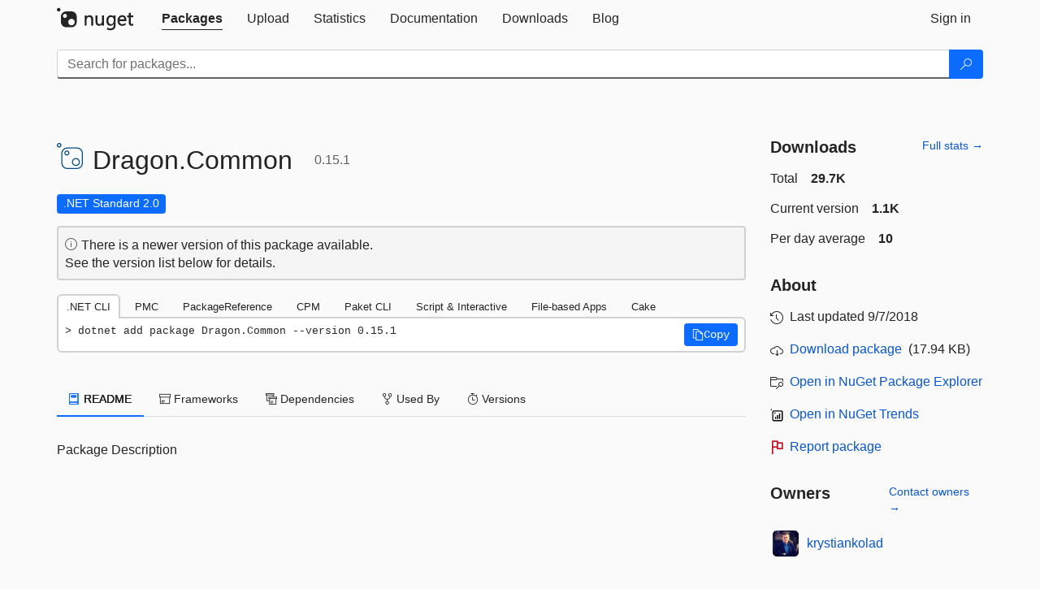

--- FILE ---
content_type: text/html; charset=utf-8
request_url: https://www-0.nuget.org/packages/Dragon.Common/0.15.1
body_size: 10924
content:
<!DOCTYPE html>
<html lang="en">
<head>
    <meta charset="utf-8" />
    <meta http-equiv="X-UA-Compatible" content="IE=edge">
    <meta name="viewport" content="width=device-width, initial-scale=1">

        <link rel="canonical" href="https://www.nuget.org/packages/Dragon.Common/0.15.1">

    
            <meta property="fb:app_id" content="235682883225736" />
        <meta name="twitter:card" content="summary">
        <meta name="twitter:site" content="@nuget">
        <meta property="og:title" content="Dragon.Common 0.15.1" />
        <meta property="og:type" content="nugetgallery:package" />
        <meta property="og:url" content="https://nuget.org/packages/Dragon.Common/" />
        <meta property="og:description" content="Package Description" />
        <meta property="og:determiner" content="a" />
        <meta property="og:image" content="https://nuget.org/Content/gallery/img/default-package-icon-256x256.png" />
            <link rel="alternate" type="application/atom+xml" title="Subscribe to Dragon.Common updates" href="/packages/Dragon.Common/atom.xml" />

    
        <meta name="description" content="Package Description">


    <title>
        NuGet Gallery
        | Dragon.Common 0.15.1
    </title>

    <link href="/favicon.ico" rel="shortcut icon" type="image/x-icon" />
        <link title="NuGet.org" type="application/opensearchdescription+xml" href="/opensearch.xml" rel="search">

    <link href="/Content/gallery/css/site.min.css?v=1na5Q3HPVSkugniYsNxjmE134E1C4dpzFOT5rmDYA-E1" rel="stylesheet"/>

    <link href="/Content/gallery/css/bootstrap.min.css" rel="stylesheet"/>


    <script nonce="CzaqnaN1yi+2/Mpp2sVveJy4jOT42NTdbsNdVT6aH8c=">
        // Check the browser preferred color scheme
        const prefersDarkMode = window.matchMedia("(prefers-color-scheme: dark)").matches;
        const defaultTheme = prefersDarkMode ? "dark" : "light";
        const preferredTheme = localStorage.getItem("theme")

        // Check if the localStorage item is set, if not set it to the system theme
        if (!preferredTheme || !(preferredTheme === "dark" || preferredTheme === "light")) {
            localStorage.setItem("theme", "system");
        }

        if (preferredTheme === "light" || preferredTheme === "dark") {
            document.documentElement.setAttribute('data-theme', preferredTheme);
        }
        else {
            document.documentElement.setAttribute('data-theme', defaultTheme);
        }
    </script>

    <!-- HTML5 shim and Respond.js for IE8 support of HTML5 elements and media queries -->
    <!-- WARNING: Respond.js doesn't work if you view the page via file:// -->
    <!--[if lt IE 9]>
      <script src="https://oss.maxcdn.com/html5shiv/3.7.3/html5shiv.min.js"></script>
      <script src="https://oss.maxcdn.com/respond/1.4.2/respond.min.js"></script>
    <![endif]-->

    
    
    
    
                <script type="text/javascript">
                var appInsights = window.appInsights || function (config) {
                    function s(config) {
                        t[config] = function () {
                            var i = arguments;
                            t.queue.push(function () { t[config].apply(t, i) })
                        }
                    }

                    var t = { config: config }, r = document, f = window, e = "script", o = r.createElement(e), i, u;
                    for (o.src = config.url || "//js.monitor.azure.com/scripts/a/ai.0.js", r.getElementsByTagName(e)[0].parentNode.appendChild(o), t.cookie = r.cookie, t.queue = [], i = ["Event", "Exception", "Metric", "PageView", "Trace"]; i.length;) s("track" + i.pop());
                    return config.disableExceptionTracking || (i = "onerror", s("_" + i), u = f[i], f[i] = function (config, r, f, e, o) {
                        var s = u && u(config, r, f, e, o);
                        return s !== !0 && t["_" + i](config, r, f, e, o), s
                    }), t
                }({
                    instrumentationKey: 'df3a36b9-dfba-401c-82ab-35690083be3e',
                    samplingPercentage: 100
                });

                window.appInsights = appInsights;
                appInsights.trackPageView();
            </script>

</head>
<body >
    

<div id="cookie-banner"></div>




<nav class="navbar navbar-inverse" role="navigation">
    <div class="container">
        <div class="row">
            <div class="col-sm-12 text-center">
                <a href="#" id="skipToContent" class="showOnFocus" title="Skip To Content">Skip To Content</a>
            </div>
        </div>
        <div class="row">
            <div class="col-sm-12">
                <div class="navbar-header">
                    <button type="button" class="navbar-toggle collapsed" data-toggle="collapse" data-target="#navbar" aria-expanded="false" aria-controls="navbar">
                        <span class="sr-only">Toggle navigation</span>
                        <span class="icon-bar"></span>
                        <span class="icon-bar"></span>
                        <span class="icon-bar"></span>
                    </button>
                    <a href="/" class="home-link">
                        <div class="navbar-logo nuget-logo-image" alt="NuGet home" role="img" aria-label="NuGet Home"     onerror="this.src='https://nuget.org/Content/gallery/img/logo-header-94x29.png'; this.onerror = null;"
></div>
                    </a>
                </div>
                <div id="navbar" class="navbar-collapse collapse">
                    <ul class="nav navbar-nav" role="tablist">
                            <li class="active" role="presentation">
        <a role="tab" name="Packages" aria-selected="true" href="/packages" class="link-to-add-local-search-filters">
            <span>Packages</span>
        </a>
    </li>

                            <li class="" role="presentation">
        <a role="tab" name="Upload" aria-selected="false" href="/packages/manage/upload">
            <span>Upload</span>
        </a>
    </li>

    <li class="" role="presentation">
        <a role="tab" name="Statistics" aria-selected="false" href="/stats">
            <span>Statistics</span>
        </a>
    </li>
                                                    <li class="" role="presentation">
        <a role="tab" name="Documentation" aria-selected="false" href="https://docs.microsoft.com/nuget/">
            <span>Documentation</span>
        </a>
    </li>

                            <li class="" role="presentation">
        <a role="tab" name="Downloads" aria-selected="false" href="/downloads">
            <span>Downloads</span>
        </a>
    </li>

                            <li class="" role="presentation">
        <a role="tab" name="Blog" aria-selected="false" href="https://blog.nuget.org/">
            <span>Blog</span>
        </a>
    </li>

                    </ul>
                        <ul class="nav navbar-nav navbar-right" role="tablist">
    <li class="" role="presentation">
        <a role="tab" name="Sign in" aria-selected="false" href="/users/account/LogOn?returnUrl=%2Fpackages%2FDragon.Common%2F0.15.1" title="Sign in to an existing NuGet.org account">
            <span>Sign in</span>
        </a>
    </li>
                        </ul>
                </div>
            </div>
        </div>
    </div>

        <div id="search-bar-header" class="container search-container">
            <div class="row">
                <form aria-label="Package search bar" class="col-sm-12" id="form-to-add-local-search-filters" action="/packages" method="get">
                    <div class="input-group">
    <input name="q" type="text" class="form-control input-brand" id="search" aria-label="Enter packages to search"
           placeholder="Search for packages..." autocomplete="off"
           value=""
            />
    <span class="input-group-btn">
        <button class="btn btn-brand btn-search" type="submit"
                title="Search for packages" aria-label="Search">
            <span class="ms-Icon ms-Icon--Search" aria-hidden="true"></span>
        </button>
    </span>
</div>
                    <div id="autocomplete-results-container" class="text-left" tabindex="0"></div>

<script type="text/html" id="autocomplete-results-row">
    <!-- ko if: $data -->
    <!-- ko if: $data.PackageRegistration -->
    <div class="col-sm-4 autocomplete-row-id autocomplete-row-data">
        <span data-bind="attr: { id: 'autocomplete-result-id-' + $data.PackageRegistration.Id, title: $data.PackageRegistration.Id }, text: $data.PackageRegistration.Id"></span>
    </div>
    <div class="col-sm-4 autocomplete-row-downloadcount text-right autocomplete-row-data">
        <span data-bind="text: $data.DownloadCount + ' downloads'"></span>
    </div>
    <div class="col-sm-4 autocomplete-row-owners text-left autocomplete-row-data">
        <span data-bind="text: $data.OwnersString + ' '"></span>
    </div>
    <!-- /ko -->
    <!-- ko ifnot: $data.PackageRegistration -->
    <div class="col-sm-12 autocomplete-row-id autocomplete-row-data">
        <span data-bind="attr: { id: 'autocomplete-result-id-' + $data, title: $data  }, text: $data"></span>
    </div>
    <!-- /ko -->
    <!-- /ko -->
</script>

<script type="text/html" id="autocomplete-results-template">
    <!-- ko if: $data.data.length > 0 -->
    <div data-bind="foreach: $data.data" id="autocomplete-results-list">
        <a data-bind="attr: { id: 'autocomplete-result-row-' + $data, href: '/packages/' + $data, title: $data }" tabindex="-1">
            <div data-bind="attr:{ id: 'autocomplete-container-' + $data }" class="autocomplete-results-row">
            </div>
        </a>
    </div>
    <!-- /ko -->
</script>

                </form>
            </div>
        </div>
</nav>






    <div id="skippedToContent">
    ﻿










<section role="main" class="container main-container page-package-details">
    <div class="row">
        <div class="col-sm-9 package-details-main">
            <div class="package-header">
                    <div class="package-title">
                        <h1>
                            <span class="pull-left">
                                <img class="package-icon img-responsive package-default-icon" aria-hidden="true" alt=""     onerror="this.src='https://nuget.org/Content/gallery/img/default-package-icon-256x256.png'; this.onerror = null;"
 />
                            </span>
                            <span class="title">
                                Dragon.<wbr>Common
                            </span>
                            <span class="version-title">
                                0.15.1
                            </span>
                        </h1>

                    </div>






<div class="framework framework-badges">
            <a href=/packages/Dragon.Common/0.15.1#supportedframeworks-body-tab
       >
        <span class=framework-badge-asset>
            .NET Standard 2.0
        </span>
        <span class="tooltip-block">
            <span class="tooltip-wrapper popover right" role="tooltip">
                <span class="arrow"></span>
                <span class="popover-content">
                    This package targets .NET Standard 2.0. The package is compatible with this framework or higher.
                </span>
            </span>
        </span>
    </a>
    </div>




    <div class="icon-text alert alert-brand-info" >
        <i class="ms-Icon ms-Icon--Info" aria-hidden="true"></i>
        
                                There is a newer version of this package available.
                                <br /> See the version list below for details.
                            

    </div>





                    <div class="install-tabs">
                        <ul class="nav nav-tabs" role="tablist">

    <li role="presentation" class="active">
        <a href="#dotnet-cli"
           id="dotnet-cli-tab" class="package-manager-tab"
           aria-selected="true" tabindex="0"
           aria-controls="dotnet-cli" role="tab" data-toggle="tab"
           title="Switch to tab panel which contains package installation command for .NET CLI">
            .NET CLI
        </a>
    </li>
    <li role="presentation" class="">
        <a href="#package-manager"
           id="package-manager-tab" class="package-manager-tab"
           aria-selected="false" tabindex="-1"
           aria-controls="package-manager" role="tab" data-toggle="tab"
           title="Switch to tab panel which contains package installation command for Package Manager Console">
            PMC
        </a>
    </li>
    <li role="presentation" class="">
        <a href="#package-reference"
           id="package-reference-tab" class="package-manager-tab"
           aria-selected="false" tabindex="-1"
           aria-controls="package-reference" role="tab" data-toggle="tab"
           title="Switch to tab panel which contains package installation command for PackageReference">
            PackageReference
        </a>
    </li>
    <li role="presentation" class="">
        <a href="#package-version"
           id="package-version-tab" class="package-manager-tab"
           aria-selected="false" tabindex="-1"
           aria-controls="package-version" role="tab" data-toggle="tab"
           title="Switch to tab panel which contains package installation command for Central Package Management">
            CPM
        </a>
    </li>
    <li role="presentation" class="">
        <a href="#paket-cli"
           id="paket-cli-tab" class="package-manager-tab"
           aria-selected="false" tabindex="-1"
           aria-controls="paket-cli" role="tab" data-toggle="tab"
           title="Switch to tab panel which contains package installation command for Paket CLI">
            Paket CLI
        </a>
    </li>
    <li role="presentation" class="">
        <a href="#script-interactive"
           id="script-interactive-tab" class="package-manager-tab"
           aria-selected="false" tabindex="-1"
           aria-controls="script-interactive" role="tab" data-toggle="tab"
           title="Switch to tab panel which contains package installation command for Script &amp; Interactive">
            Script &amp; Interactive
        </a>
    </li>
    <li role="presentation" class="">
        <a href="#dotnet-run-file"
           id="dotnet-run-file-tab" class="package-manager-tab"
           aria-selected="false" tabindex="-1"
           aria-controls="dotnet-run-file" role="tab" data-toggle="tab"
           title="Switch to tab panel which contains package installation command for File-based Apps">
            File-based Apps
        </a>
    </li>
    <li role="presentation" class="">
        <a href="#cake"
           id="cake-tab" class="package-manager-tab"
           aria-selected="false" tabindex="-1"
           aria-controls="cake" role="tab" data-toggle="tab"
           title="Switch to tab panel which contains package installation command for Cake">
            Cake
        </a>
    </li>
                        </ul>
                        <div class="tab-content">

    <div role="tabpanel" class="tab-pane active" id="dotnet-cli">
            <div class="install-script-row">
                
                <pre class="install-script" id="dotnet-cli-0001-text"><span class="install-command-row">dotnet add package Dragon.Common --version 0.15.1</span>
                    <div class="copy-button">
<button id="dotnet-cli-0001-button" class="btn btn-brand-icon" type="button"
                                data-toggle="popover" data-placement="bottom" data-content="Copied."
                                aria-label="Copy the .NET CLI command" role="button">
                            <span class="ms-Icon ms-Icon--Copy" aria-hidden="true"></span>
                            <span>Copy</span>
                        </button>
                    </div>
                </pre>
            </div>
            </div>
    <div role="tabpanel" class="tab-pane " id="package-manager">
            <div class="install-script-row">
                
                <pre class="install-script" id="package-manager-0001-text"><span class="install-command-row">NuGet\Install-Package Dragon.Common -Version 0.15.1</span>
                    <div class="copy-button">
<button id="package-manager-0001-button" class="btn btn-brand-icon" type="button"
                                data-toggle="popover" data-placement="bottom" data-content="Copied."
                                aria-label="Copy the PMC command" role="button">
                            <span class="ms-Icon ms-Icon--Copy" aria-hidden="true"></span>
                            <span>Copy</span>
                        </button>
                    </div>
                </pre>
            </div>
            <div class="icon-text alert alert-brand-info" >
        <i class="ms-Icon ms-Icon--Info" aria-hidden="true"></i>
        
This command is intended to be used within the Package Manager Console in Visual Studio, as it uses the NuGet module's version of <a href='https://docs.microsoft.com/nuget/reference/ps-reference/ps-ref-install-package'>Install-Package</a>.
                    
    </div>
    </div>
    <div role="tabpanel" class="tab-pane " id="package-reference">
            <div class="install-script-row">
                
                <pre class="install-script" id="package-reference-0001-text"><span class="install-command-row">&lt;PackageReference Include=&quot;Dragon.Common&quot; Version=&quot;0.15.1&quot; /&gt;</span>
                    <div class="copy-button">
<button id="package-reference-0001-button" class="btn btn-brand-icon" type="button"
                                data-toggle="popover" data-placement="bottom" data-content="Copied."
                                aria-label="Copy the PackageReference XML node" role="button">
                            <span class="ms-Icon ms-Icon--Copy" aria-hidden="true"></span>
                            <span>Copy</span>
                        </button>
                    </div>
                </pre>
            </div>
            <div class="icon-text alert alert-brand-info" >
        <i class="ms-Icon ms-Icon--Info" aria-hidden="true"></i>
        
For projects that support <a href="https://docs.microsoft.com/nuget/consume-packages/package-references-in-project-files">PackageReference</a>, copy this XML node into the project file to reference the package.
                    
    </div>
    </div>
    <div role="tabpanel" class="tab-pane " id="package-version">
            <div class="install-script-row">
                
                <pre class="install-script" id="package-version-0001-text"><span class="install-command-row">&lt;PackageVersion Include=&quot;Dragon.Common&quot; Version=&quot;0.15.1&quot; /&gt;</span>
                    <div class="copy-button">
<span class="package-manager-command-header">
                            Directory.Packages.props
                        </span>
<button id="package-version-0001-button" class="btn btn-brand-icon" type="button"
                                data-toggle="popover" data-placement="bottom" data-content="Copied."
                                aria-label="Copy the PackageVersion XML node" role="button">
                            <span class="ms-Icon ms-Icon--Copy" aria-hidden="true"></span>
                            <span>Copy</span>
                        </button>
                    </div>
                </pre>
            </div>
            <div class="install-script-row">
                
                <pre class="install-script" id="package-version-0002-text"><span class="install-command-row">&lt;PackageReference Include=&quot;Dragon.Common&quot; /&gt;</span>
                    <div class="copy-button">
<span class="package-manager-command-header">
                            Project file
                        </span>
<button id="package-version-0002-button" class="btn btn-brand-icon" type="button"
                                data-toggle="popover" data-placement="bottom" data-content="Copied."
                                aria-label="Copy the PackageVersion XML node" role="button">
                            <span class="ms-Icon ms-Icon--Copy" aria-hidden="true"></span>
                            <span>Copy</span>
                        </button>
                    </div>
                </pre>
            </div>
            <div class="icon-text alert alert-brand-info" >
        <i class="ms-Icon ms-Icon--Info" aria-hidden="true"></i>
        
For projects that support <a href="https://learn.microsoft.com/en-us/nuget/consume-packages/central-package-management">Central Package Management (CPM)</a>, copy this XML node into the solution Directory.Packages.props file to version the package.
                    
    </div>
    </div>
    <div role="tabpanel" class="tab-pane " id="paket-cli">
            <div class="install-script-row">
                
                <pre class="install-script" id="paket-cli-0001-text"><span class="install-command-row">paket add Dragon.Common --version 0.15.1</span>
                    <div class="copy-button">
<button id="paket-cli-0001-button" class="btn btn-brand-icon" type="button"
                                data-toggle="popover" data-placement="bottom" data-content="Copied."
                                aria-label="Copy the Paket CLI command" role="button">
                            <span class="ms-Icon ms-Icon--Copy" aria-hidden="true"></span>
                            <span>Copy</span>
                        </button>
                    </div>
                </pre>
            </div>
            <div class="icon-text alert alert-brand-warning"   role="alert" aria-live="assertive"  >
        <i class="ms-Icon ms-Icon--Warning" aria-hidden="true"></i>
        
<b display="none" aria-label="warning" role="alert"></b> The NuGet Team does not provide support for this client. Please contact its <a href="https://fsprojects.github.io/Paket/contact.html" aria-label="Contact the maintainers of the Paket CLI client">maintainers</a> for support.
                    
    </div>
    </div>
    <div role="tabpanel" class="tab-pane " id="script-interactive">
            <div class="install-script-row">
                
                <pre class="install-script" id="script-interactive-0001-text"><span class="install-command-row">#r &quot;nuget: Dragon.Common, 0.15.1&quot;</span>
                    <div class="copy-button">
<button id="script-interactive-0001-button" class="btn btn-brand-icon" type="button"
                                data-toggle="popover" data-placement="bottom" data-content="Copied."
                                aria-label="Copy the Script &amp; Interactive command" role="button">
                            <span class="ms-Icon ms-Icon--Copy" aria-hidden="true"></span>
                            <span>Copy</span>
                        </button>
                    </div>
                </pre>
            </div>
            <div class="icon-text alert alert-brand-info" >
        <i class="ms-Icon ms-Icon--Info" aria-hidden="true"></i>
        
#r directive can be used in F# Interactive and Polyglot Notebooks. Copy this into the interactive tool or source code of the script to reference the package.
                    
    </div>
    </div>
    <div role="tabpanel" class="tab-pane " id="dotnet-run-file">
            <div class="install-script-row">
                
                <pre class="install-script" id="dotnet-run-file-0001-text"><span class="install-command-row">#:package Dragon.Common@0.15.1</span>
                    <div class="copy-button">
<button id="dotnet-run-file-0001-button" class="btn btn-brand-icon" type="button"
                                data-toggle="popover" data-placement="bottom" data-content="Copied."
                                aria-label="Copy the File-based Apps command" role="button">
                            <span class="ms-Icon ms-Icon--Copy" aria-hidden="true"></span>
                            <span>Copy</span>
                        </button>
                    </div>
                </pre>
            </div>
            <div class="icon-text alert alert-brand-info" >
        <i class="ms-Icon ms-Icon--Info" aria-hidden="true"></i>
        
#:package directive can be used in C# file-based apps starting in .NET 10 preview 4. Copy this into a .cs file before any lines of code to reference the package.
                    
    </div>
    </div>
    <div role="tabpanel" class="tab-pane " id="cake">
            <div class="install-script-row">
                
                <pre class="install-script" id="cake-0001-text"><span class="install-command-row">#addin nuget:?package=Dragon.Common&amp;version=0.15.1</span>
                    <div class="copy-button">
<span class="package-manager-command-header">
                            Install as a Cake Addin
                        </span>
<button id="cake-0001-button" class="btn btn-brand-icon" type="button"
                                data-toggle="popover" data-placement="bottom" data-content="Copied."
                                aria-label="Copy the Cake command" role="button">
                            <span class="ms-Icon ms-Icon--Copy" aria-hidden="true"></span>
                            <span>Copy</span>
                        </button>
                    </div>
                </pre>
            </div>
            <div class="install-script-row">
                
                <pre class="install-script" id="cake-0002-text"><span class="install-command-row">#tool nuget:?package=Dragon.Common&amp;version=0.15.1</span>
                    <div class="copy-button">
<span class="package-manager-command-header">
                            Install as a Cake Tool
                        </span>
<button id="cake-0002-button" class="btn btn-brand-icon" type="button"
                                data-toggle="popover" data-placement="bottom" data-content="Copied."
                                aria-label="Copy the Cake command" role="button">
                            <span class="ms-Icon ms-Icon--Copy" aria-hidden="true"></span>
                            <span>Copy</span>
                        </button>
                    </div>
                </pre>
            </div>
            <div class="icon-text alert alert-brand-warning"   role="alert" aria-live="assertive"  >
        <i class="ms-Icon ms-Icon--Warning" aria-hidden="true"></i>
        
<b display="none" aria-label="warning" role="alert"></b> The NuGet Team does not provide support for this client. Please contact its <a href="https://cakebuild.net/support/nuget" aria-label="Contact the maintainers of the Cake client">maintainers</a> for support.
                    
    </div>
    </div>
                        </div>
                    </div>
            </div>

            <div class="body-tabs">
                <ul class="nav nav-tabs" role="tablist">

                        <li role="presentation" class="active" id="show-readme-container">
                            <a href="#readme-body-tab"
                               role="tab"
                               data-toggle="tab"
                               data-target="#readme-tab"
                               id="readme-body-tab"
                               class="body-tab"
                               aria-controls="readme-tab"
                               aria-selected="true"
                               tabindex="0">
                                    <i class="ms-Icon ms-Icon--Dictionary" aria-hidden="true"></i>
                                README
                            </a>
                        </li>
                        <li role="presentation" id="show-supportedframeworks-container">
                            <a href="#supportedframeworks-body-tab"
                                role="tab"
                                data-toggle="tab"
                                data-target="#supportedframeworks-tab"
                                id="supportedframeworks-body-tab"
                                class="body-tab"
                                aria-controls="supportedframeworks-tab"
                                aria-selected="false"
                                tabindex="-1">
                                <i class="ms-Icon ms-Icon--Package" aria-hidden="true"></i>
                                Frameworks
                            </a>
                        </li>
                        <li role="presentation">
                            <a href="#dependencies-body-tab"
                               role="tab"
                               data-toggle="tab"
                               data-target="#dependencies-tab"
                               id="dependencies-body-tab"
                               class="body-tab"
                               aria-controls="dependencies-tab"
                               aria-selected="false"
                               tabindex="-1">
                                <i class="ms-Icon ms-Icon--Packages" aria-hidden="true"></i>
                                Dependencies
                            </a>
                        </li>

                        <li role="presentation">
                            <a href="#usedby-body-tab"
                               role="tab"
                               data-toggle="tab"
                               data-target="#usedby-tab"
                               id="usedby-body-tab"
                               class="body-tab"
                               aria-controls="usedby-tab"
                               aria-selected="false"
                               tabindex="-1">
                                <i class="ms-Icon ms-Icon--BranchFork2" aria-hidden="true"></i>
                                Used By
                            </a>
                        </li>


                    <li role="presentation">
                        <a href="#versions-body-tab"
                           role="tab"
                           data-toggle="tab"
                           data-target="#versions-tab"
                           id="versions-body-tab"
                           class="body-tab"
                           aria-controls="versions-tab"
                           aria-selected="false"
                           tabindex="-1">
                            <i class="ms-Icon ms-Icon--Stopwatch" aria-hidden="true"></i>
                            Versions
                        </a>
                    </li>

                </ul>
            </div>

            <div class="tab-content body-tab-content">
                    <div role="tabpanel" class="tab-pane active" id="readme-tab"  aria-label="Readme tab content">
                            <p>Package Description</p>
                    </div>
                    <div role="tabpanel" class="tab-pane " id="supportedframeworks-tab" aria-label="Supported frameworks tab content">
<table class="framework framework-table" aria-label="Supported frameworks">
    <thead>
        <tr>
            <th scope="col" class="framework-table-title"><b>Product</b></th>
            <th scope="col" class="framework-table-title">
                <b aria-hidden="true" >Versions</b>
                <span class="sr-only">Compatible and additional computed target framework versions.</span>
            </th>
        </tr>
    </thead>
    <tbody>
                <tr>
                    <td class="framework-table-product">
                        .NET
                    </td>

                    <td class="framework-table-frameworks">
                                <span aria-hidden="true" class="framework-badge-computed framework-table-margin">net5.0</span>
                                <span class="sr-only">net5.0 was computed.&nbsp;</span>
                                <span aria-hidden="true" class="framework-badge-computed framework-table-margin">net5.0-windows</span>
                                <span class="sr-only">net5.0-windows was computed.&nbsp;</span>
                                <span aria-hidden="true" class="framework-badge-computed framework-table-margin">net6.0</span>
                                <span class="sr-only">net6.0 was computed.&nbsp;</span>
                                <span aria-hidden="true" class="framework-badge-computed framework-table-margin">net6.0-android</span>
                                <span class="sr-only">net6.0-android was computed.&nbsp;</span>
                                <span aria-hidden="true" class="framework-badge-computed framework-table-margin">net6.0-ios</span>
                                <span class="sr-only">net6.0-ios was computed.&nbsp;</span>
                                <span aria-hidden="true" class="framework-badge-computed framework-table-margin">net6.0-maccatalyst</span>
                                <span class="sr-only">net6.0-maccatalyst was computed.&nbsp;</span>
                                <span aria-hidden="true" class="framework-badge-computed framework-table-margin">net6.0-macos</span>
                                <span class="sr-only">net6.0-macos was computed.&nbsp;</span>
                                <span aria-hidden="true" class="framework-badge-computed framework-table-margin">net6.0-tvos</span>
                                <span class="sr-only">net6.0-tvos was computed.&nbsp;</span>
                                <span aria-hidden="true" class="framework-badge-computed framework-table-margin">net6.0-windows</span>
                                <span class="sr-only">net6.0-windows was computed.&nbsp;</span>
                                <span aria-hidden="true" class="framework-badge-computed framework-table-margin">net7.0</span>
                                <span class="sr-only">net7.0 was computed.&nbsp;</span>
                                <span aria-hidden="true" class="framework-badge-computed framework-table-margin">net7.0-android</span>
                                <span class="sr-only">net7.0-android was computed.&nbsp;</span>
                                <span aria-hidden="true" class="framework-badge-computed framework-table-margin">net7.0-ios</span>
                                <span class="sr-only">net7.0-ios was computed.&nbsp;</span>
                                <span aria-hidden="true" class="framework-badge-computed framework-table-margin">net7.0-maccatalyst</span>
                                <span class="sr-only">net7.0-maccatalyst was computed.&nbsp;</span>
                                <span aria-hidden="true" class="framework-badge-computed framework-table-margin">net7.0-macos</span>
                                <span class="sr-only">net7.0-macos was computed.&nbsp;</span>
                                <span aria-hidden="true" class="framework-badge-computed framework-table-margin">net7.0-tvos</span>
                                <span class="sr-only">net7.0-tvos was computed.&nbsp;</span>
                                <span aria-hidden="true" class="framework-badge-computed framework-table-margin">net7.0-windows</span>
                                <span class="sr-only">net7.0-windows was computed.&nbsp;</span>
                                <span aria-hidden="true" class="framework-badge-computed framework-table-margin">net8.0</span>
                                <span class="sr-only">net8.0 was computed.&nbsp;</span>
                                <span aria-hidden="true" class="framework-badge-computed framework-table-margin">net8.0-android</span>
                                <span class="sr-only">net8.0-android was computed.&nbsp;</span>
                                <span aria-hidden="true" class="framework-badge-computed framework-table-margin">net8.0-browser</span>
                                <span class="sr-only">net8.0-browser was computed.&nbsp;</span>
                                <span aria-hidden="true" class="framework-badge-computed framework-table-margin">net8.0-ios</span>
                                <span class="sr-only">net8.0-ios was computed.&nbsp;</span>
                                <span aria-hidden="true" class="framework-badge-computed framework-table-margin">net8.0-maccatalyst</span>
                                <span class="sr-only">net8.0-maccatalyst was computed.&nbsp;</span>
                                <span aria-hidden="true" class="framework-badge-computed framework-table-margin">net8.0-macos</span>
                                <span class="sr-only">net8.0-macos was computed.&nbsp;</span>
                                <span aria-hidden="true" class="framework-badge-computed framework-table-margin">net8.0-tvos</span>
                                <span class="sr-only">net8.0-tvos was computed.&nbsp;</span>
                                <span aria-hidden="true" class="framework-badge-computed framework-table-margin">net8.0-windows</span>
                                <span class="sr-only">net8.0-windows was computed.&nbsp;</span>
                                <span aria-hidden="true" class="framework-badge-computed framework-table-margin">net9.0</span>
                                <span class="sr-only">net9.0 was computed.&nbsp;</span>
                                <span aria-hidden="true" class="framework-badge-computed framework-table-margin">net9.0-android</span>
                                <span class="sr-only">net9.0-android was computed.&nbsp;</span>
                                <span aria-hidden="true" class="framework-badge-computed framework-table-margin">net9.0-browser</span>
                                <span class="sr-only">net9.0-browser was computed.&nbsp;</span>
                                <span aria-hidden="true" class="framework-badge-computed framework-table-margin">net9.0-ios</span>
                                <span class="sr-only">net9.0-ios was computed.&nbsp;</span>
                                <span aria-hidden="true" class="framework-badge-computed framework-table-margin">net9.0-maccatalyst</span>
                                <span class="sr-only">net9.0-maccatalyst was computed.&nbsp;</span>
                                <span aria-hidden="true" class="framework-badge-computed framework-table-margin">net9.0-macos</span>
                                <span class="sr-only">net9.0-macos was computed.&nbsp;</span>
                                <span aria-hidden="true" class="framework-badge-computed framework-table-margin">net9.0-tvos</span>
                                <span class="sr-only">net9.0-tvos was computed.&nbsp;</span>
                                <span aria-hidden="true" class="framework-badge-computed framework-table-margin">net9.0-windows</span>
                                <span class="sr-only">net9.0-windows was computed.&nbsp;</span>
                                <span aria-hidden="true" class="framework-badge-computed framework-table-margin">net10.0</span>
                                <span class="sr-only">net10.0 was computed.&nbsp;</span>
                                <span aria-hidden="true" class="framework-badge-computed framework-table-margin">net10.0-android</span>
                                <span class="sr-only">net10.0-android was computed.&nbsp;</span>
                                <span aria-hidden="true" class="framework-badge-computed framework-table-margin">net10.0-browser</span>
                                <span class="sr-only">net10.0-browser was computed.&nbsp;</span>
                                <span aria-hidden="true" class="framework-badge-computed framework-table-margin">net10.0-ios</span>
                                <span class="sr-only">net10.0-ios was computed.&nbsp;</span>
                                <span aria-hidden="true" class="framework-badge-computed framework-table-margin">net10.0-maccatalyst</span>
                                <span class="sr-only">net10.0-maccatalyst was computed.&nbsp;</span>
                                <span aria-hidden="true" class="framework-badge-computed framework-table-margin">net10.0-macos</span>
                                <span class="sr-only">net10.0-macos was computed.&nbsp;</span>
                                <span aria-hidden="true" class="framework-badge-computed framework-table-margin">net10.0-tvos</span>
                                <span class="sr-only">net10.0-tvos was computed.&nbsp;</span>
                                <span aria-hidden="true" class="framework-badge-computed framework-table-margin">net10.0-windows</span>
                                <span class="sr-only">net10.0-windows was computed.&nbsp;</span>
                    </td>
                </tr>
                <tr>
                    <td class="framework-table-product">
                        .NET Core
                    </td>

                    <td class="framework-table-frameworks">
                                <span aria-hidden="true" class="framework-badge-computed framework-table-margin">netcoreapp2.0</span>
                                <span class="sr-only">netcoreapp2.0 was computed.&nbsp;</span>
                                <span aria-hidden="true" class="framework-badge-computed framework-table-margin">netcoreapp2.1</span>
                                <span class="sr-only">netcoreapp2.1 was computed.&nbsp;</span>
                                <span aria-hidden="true" class="framework-badge-computed framework-table-margin">netcoreapp2.2</span>
                                <span class="sr-only">netcoreapp2.2 was computed.&nbsp;</span>
                                <span aria-hidden="true" class="framework-badge-computed framework-table-margin">netcoreapp3.0</span>
                                <span class="sr-only">netcoreapp3.0 was computed.&nbsp;</span>
                                <span aria-hidden="true" class="framework-badge-computed framework-table-margin">netcoreapp3.1</span>
                                <span class="sr-only">netcoreapp3.1 was computed.&nbsp;</span>
                    </td>
                </tr>
                <tr>
                    <td class="framework-table-product">
                        .NET Standard
                    </td>

                    <td class="framework-table-frameworks">
                                <span aria-hidden="true" class="framework-badge-asset framework-table-margin">netstandard2.0</span>
                                <span class="sr-only">netstandard2.0 is compatible.&nbsp;</span>
                                <span aria-hidden="true" class="framework-badge-computed framework-table-margin">netstandard2.1</span>
                                <span class="sr-only">netstandard2.1 was computed.&nbsp;</span>
                    </td>
                </tr>
                <tr>
                    <td class="framework-table-product">
                        .NET Framework
                    </td>

                    <td class="framework-table-frameworks">
                                <span aria-hidden="true" class="framework-badge-computed framework-table-margin">net461</span>
                                <span class="sr-only">net461 was computed.&nbsp;</span>
                                <span aria-hidden="true" class="framework-badge-computed framework-table-margin">net462</span>
                                <span class="sr-only">net462 was computed.&nbsp;</span>
                                <span aria-hidden="true" class="framework-badge-computed framework-table-margin">net463</span>
                                <span class="sr-only">net463 was computed.&nbsp;</span>
                                <span aria-hidden="true" class="framework-badge-computed framework-table-margin">net47</span>
                                <span class="sr-only">net47 was computed.&nbsp;</span>
                                <span aria-hidden="true" class="framework-badge-computed framework-table-margin">net471</span>
                                <span class="sr-only">net471 was computed.&nbsp;</span>
                                <span aria-hidden="true" class="framework-badge-computed framework-table-margin">net472</span>
                                <span class="sr-only">net472 was computed.&nbsp;</span>
                                <span aria-hidden="true" class="framework-badge-computed framework-table-margin">net48</span>
                                <span class="sr-only">net48 was computed.&nbsp;</span>
                                <span aria-hidden="true" class="framework-badge-computed framework-table-margin">net481</span>
                                <span class="sr-only">net481 was computed.&nbsp;</span>
                    </td>
                </tr>
                <tr>
                    <td class="framework-table-product">
                        MonoAndroid
                    </td>

                    <td class="framework-table-frameworks">
                                <span aria-hidden="true" class="framework-badge-computed framework-table-margin">monoandroid</span>
                                <span class="sr-only">monoandroid was computed.&nbsp;</span>
                    </td>
                </tr>
                <tr>
                    <td class="framework-table-product">
                        MonoMac
                    </td>

                    <td class="framework-table-frameworks">
                                <span aria-hidden="true" class="framework-badge-computed framework-table-margin">monomac</span>
                                <span class="sr-only">monomac was computed.&nbsp;</span>
                    </td>
                </tr>
                <tr>
                    <td class="framework-table-product">
                        MonoTouch
                    </td>

                    <td class="framework-table-frameworks">
                                <span aria-hidden="true" class="framework-badge-computed framework-table-margin">monotouch</span>
                                <span class="sr-only">monotouch was computed.&nbsp;</span>
                    </td>
                </tr>
                <tr>
                    <td class="framework-table-product">
                        Tizen
                    </td>

                    <td class="framework-table-frameworks">
                                <span aria-hidden="true" class="framework-badge-computed framework-table-margin">tizen40</span>
                                <span class="sr-only">tizen40 was computed.&nbsp;</span>
                                <span aria-hidden="true" class="framework-badge-computed framework-table-margin">tizen60</span>
                                <span class="sr-only">tizen60 was computed.&nbsp;</span>
                    </td>
                </tr>
                <tr>
                    <td class="framework-table-product">
                        Xamarin.iOS
                    </td>

                    <td class="framework-table-frameworks">
                                <span aria-hidden="true" class="framework-badge-computed framework-table-margin">xamarinios</span>
                                <span class="sr-only">xamarinios was computed.&nbsp;</span>
                    </td>
                </tr>
                <tr>
                    <td class="framework-table-product">
                        Xamarin.Mac
                    </td>

                    <td class="framework-table-frameworks">
                                <span aria-hidden="true" class="framework-badge-computed framework-table-margin">xamarinmac</span>
                                <span class="sr-only">xamarinmac was computed.&nbsp;</span>
                    </td>
                </tr>
                <tr>
                    <td class="framework-table-product">
                        Xamarin.TVOS
                    </td>

                    <td class="framework-table-frameworks">
                                <span aria-hidden="true" class="framework-badge-computed framework-table-margin">xamarintvos</span>
                                <span class="sr-only">xamarintvos was computed.&nbsp;</span>
                    </td>
                </tr>
                <tr>
                    <td class="framework-table-product">
                        Xamarin.WatchOS
                    </td>

                    <td class="framework-table-frameworks">
                                <span aria-hidden="true" class="framework-badge-computed framework-table-margin">xamarinwatchos</span>
                                <span class="sr-only">xamarinwatchos was computed.&nbsp;</span>
                    </td>
                </tr>
    </tbody>
</table>
<div>
    <div>
        <i class="frameworktableinfo-computed-icon framework-badge-computed"></i>
        <span class="frameworktableinfo-text">Compatible target framework(s)</span>
    </div>
    <div>
        <i class="frameworktableinfo-asset-icon"></i>
        <span class="frameworktableinfo-text">Included target framework(s) (in package)</span>
    </div>
    <span class="frameworktableinfo-text"><i>Learn more about <a href='https://docs.microsoft.com/dotnet/standard/frameworks' aria-label="Learn more about Target Frameworks">Target Frameworks</a> and <a href='https://docs.microsoft.com/dotnet/standard/net-standard' aria-label="Learn more about .NET Standard">.NET Standard</a>.</i></span>
</div>
                    </div>
                    <div role="tabpanel" class="tab-pane " id="dependencies-tab" aria-label="Dependencies tab content">
                                    <ul class="list-unstyled dependency-groups" id="dependency-groups">
                                            <li>
                                                    <h4><span>.NETStandard 2.0</span></h4>
                                                <ul class="list-unstyled dependency-group">
                                                        <li>
                                                                <a href="/packages/RawRabbit/">RawRabbit</a>
                                                                <span>(&gt;= 2.0.0-rc5)</span>
                                                        </li>
                                                        <li>
                                                                <a href="/packages/RawRabbit.Operations.Publish/">RawRabbit.Operations.Publish</a>
                                                                <span>(&gt;= 2.0.0-rc5)</span>
                                                        </li>
                                                        <li>
                                                                <a href="/packages/RawRabbit.vNext/">RawRabbit.vNext</a>
                                                                <span>(&gt;= 2.0.0-beta8)</span>
                                                        </li>
                                                </ul>
                                            </li>
                                    </ul>
                    </div>
                <div role="tabpanel" class="tab-pane " id="usedby-tab" aria-label="Used by tab content">
                        <div class="used-by" id="used-by">
                                    <h3>
                                        <strong>NuGet packages</strong>
                                    </h3>
                                    <p>
                                        This package is not used by any NuGet packages.
                                    </p>

                                    <h3>
                                        <strong>GitHub repositories</strong>
                                    </h3>
                                    <p>
                                        This package is not used by any popular GitHub repositories.
                                    </p>
                        </div>
                </div>
                <div role="tabpanel" class="tab-pane " id="versions-tab" aria-label="Versions tab content">
                    <div class="version-history" id="version-history">
                        <table aria-label="Version History of Dragon.Common" class="table borderless">
                            <thead>
                                <tr>
                                    <th scope="col" role="columnheader">Version</th>
                                    <th scope="col" role="columnheader">Downloads</th>
                                    <th scope="col" role="columnheader">
                                        Last Updated
                                    </th>

                                                                                                                <th scope="col" role="columnheader" aria-hidden="true" abbr="Package Warnings"></th>
                                </tr>
                            </thead>
                            <tbody class="no-border">
                                        <tr>
                                            <td>
                                                <a href="/packages/Dragon.Common/0.18.0" title="0.18.0">
                                                    0.18.0
                                                </a>
                                            </td>
                                            <td>
                                                1,200
                                            </td>
                                            <td>
                                                <span data-datetime="2018-10-29T18:19:49.8400000">10/29/2018</span>
                                            </td>


                                                <td class="package-icon-cell" aria-hidden="true"></td>
                                        </tr>
                                        <tr>
                                            <td>
                                                <a href="/packages/Dragon.Common/0.17.1" title="0.17.1">
                                                    0.17.1
                                                </a>
                                            </td>
                                            <td>
                                                1,049
                                            </td>
                                            <td>
                                                <span data-datetime="2018-10-29T18:16:04.0100000">10/29/2018</span>
                                            </td>


                                                <td class="package-icon-cell" aria-hidden="true"></td>
                                        </tr>
                                        <tr>
                                            <td>
                                                <a href="/packages/Dragon.Common/0.17.0" title="0.17.0">
                                                    0.17.0
                                                </a>
                                            </td>
                                            <td>
                                                962
                                            </td>
                                            <td>
                                                <span data-datetime="2018-10-29T18:06:10.1030000">10/29/2018</span>
                                            </td>


                                                <td class="package-icon-cell" aria-hidden="true"></td>
                                        </tr>
                                        <tr>
                                            <td>
                                                <a href="/packages/Dragon.Common/0.16.1" title="0.16.1">
                                                    0.16.1
                                                </a>
                                            </td>
                                            <td>
                                                1,054
                                            </td>
                                            <td>
                                                <span data-datetime="2018-09-24T16:40:32.5400000">9/24/2018</span>
                                            </td>


                                                <td class="package-icon-cell" aria-hidden="true"></td>
                                        </tr>
                                        <tr>
                                            <td>
                                                <a href="/packages/Dragon.Common/0.16.0" title="0.16.0">
                                                    0.16.0
                                                </a>
                                            </td>
                                            <td>
                                                1,026
                                            </td>
                                            <td>
                                                <span data-datetime="2018-09-24T16:12:22.6970000">9/24/2018</span>
                                            </td>


                                                <td class="package-icon-cell" aria-hidden="true"></td>
                                        </tr>
                                        <tr class="bg-brand-info">
                                            <td>
                                                <a href="/packages/Dragon.Common/0.15.1" title="0.15.1">
                                                    0.15.1
                                                </a>
                                            </td>
                                            <td>
                                                1,108
                                            </td>
                                            <td>
                                                <span data-datetime="2018-09-07T19:37:28.4330000">9/7/2018</span>
                                            </td>


                                                <td class="package-icon-cell" aria-hidden="true"></td>
                                        </tr>
                                        <tr>
                                            <td>
                                                <a href="/packages/Dragon.Common/0.15.0" title="0.15.0">
                                                    0.15.0
                                                </a>
                                            </td>
                                            <td>
                                                1,080
                                            </td>
                                            <td>
                                                <span data-datetime="2018-08-31T20:08:58.5070000">8/31/2018</span>
                                            </td>


                                                <td class="package-icon-cell" aria-hidden="true"></td>
                                        </tr>
                                        <tr>
                                            <td>
                                                <a href="/packages/Dragon.Common/0.14.0" title="0.14.0">
                                                    0.14.0
                                                </a>
                                            </td>
                                            <td>
                                                1,313
                                            </td>
                                            <td>
                                                <span data-datetime="2018-08-15T11:47:12.2170000">8/15/2018</span>
                                            </td>


                                                <td class="package-icon-cell" aria-hidden="true"></td>
                                        </tr>
                                        <tr>
                                            <td>
                                                <a href="/packages/Dragon.Common/0.13.0" title="0.13.0">
                                                    0.13.0
                                                </a>
                                            </td>
                                            <td>
                                                1,115
                                            </td>
                                            <td>
                                                <span data-datetime="2018-08-12T19:51:01.4930000">8/12/2018</span>
                                            </td>


                                                <td class="package-icon-cell" aria-hidden="true"></td>
                                        </tr>
                                        <tr>
                                            <td>
                                                <a href="/packages/Dragon.Common/0.12.0" title="0.12.0">
                                                    0.12.0
                                                </a>
                                            </td>
                                            <td>
                                                1,182
                                            </td>
                                            <td>
                                                <span data-datetime="2018-08-09T15:14:37.1930000">8/9/2018</span>
                                            </td>


                                                <td class="package-icon-cell" aria-hidden="true"></td>
                                        </tr>
                                        <tr>
                                            <td>
                                                <a href="/packages/Dragon.Common/0.11.0" title="0.11.0">
                                                    0.11.0
                                                </a>
                                            </td>
                                            <td>
                                                1,185
                                            </td>
                                            <td>
                                                <span data-datetime="2018-08-09T14:45:33.4200000">8/9/2018</span>
                                            </td>


                                                <td class="package-icon-cell" aria-hidden="true"></td>
                                        </tr>
                                        <tr>
                                            <td>
                                                <a href="/packages/Dragon.Common/0.10.0" title="0.10.0">
                                                    0.10.0
                                                </a>
                                            </td>
                                            <td>
                                                1,201
                                            </td>
                                            <td>
                                                <span data-datetime="2018-08-08T22:02:28.3700000">8/8/2018</span>
                                            </td>


                                                <td class="package-icon-cell" aria-hidden="true"></td>
                                        </tr>
                                        <tr>
                                            <td>
                                                <a href="/packages/Dragon.Common/0.9.2" title="0.9.2">
                                                    0.9.2
                                                </a>
                                            </td>
                                            <td>
                                                1,189
                                            </td>
                                            <td>
                                                <span data-datetime="2018-08-08T21:19:40.1370000">8/8/2018</span>
                                            </td>


                                                <td class="package-icon-cell" aria-hidden="true"></td>
                                        </tr>
                                        <tr>
                                            <td>
                                                <a href="/packages/Dragon.Common/0.9.1" title="0.9.1">
                                                    0.9.1
                                                </a>
                                            </td>
                                            <td>
                                                1,197
                                            </td>
                                            <td>
                                                <span data-datetime="2018-08-08T19:16:40.3970000">8/8/2018</span>
                                            </td>


                                                <td class="package-icon-cell" aria-hidden="true"></td>
                                        </tr>
                                        <tr>
                                            <td>
                                                <a href="/packages/Dragon.Common/0.9.0" title="0.9.0">
                                                    0.9.0
                                                </a>
                                            </td>
                                            <td>
                                                1,193
                                            </td>
                                            <td>
                                                <span data-datetime="2018-08-08T18:27:37.8930000">8/8/2018</span>
                                            </td>


                                                <td class="package-icon-cell" aria-hidden="true"></td>
                                        </tr>
                                        <tr>
                                            <td>
                                                <a href="/packages/Dragon.Common/0.8.1" title="0.8.1">
                                                    0.8.1
                                                </a>
                                            </td>
                                            <td>
                                                1,232
                                            </td>
                                            <td>
                                                <span data-datetime="2018-08-07T23:01:02.2000000">8/7/2018</span>
                                            </td>


                                                <td class="package-icon-cell" aria-hidden="true"></td>
                                        </tr>
                                        <tr>
                                            <td>
                                                <a href="/packages/Dragon.Common/0.8.0" title="0.8.0">
                                                    0.8.0
                                                </a>
                                            </td>
                                            <td>
                                                1,265
                                            </td>
                                            <td>
                                                <span data-datetime="2018-08-07T21:10:40.4800000">8/7/2018</span>
                                            </td>


                                                <td class="package-icon-cell" aria-hidden="true"></td>
                                        </tr>
                                        <tr>
                                            <td>
                                                <a href="/packages/Dragon.Common/0.7.0" title="0.7.0">
                                                    0.7.0
                                                </a>
                                            </td>
                                            <td>
                                                1,343
                                            </td>
                                            <td>
                                                <span data-datetime="2018-08-05T16:18:15.0770000">8/5/2018</span>
                                            </td>


                                                <td class="package-icon-cell" aria-hidden="true"></td>
                                        </tr>
                                        <tr>
                                            <td>
                                                <a href="/packages/Dragon.Common/0.6.0" title="0.6.0">
                                                    0.6.0
                                                </a>
                                            </td>
                                            <td>
                                                1,515
                                            </td>
                                            <td>
                                                <span data-datetime="2018-07-08T15:28:21.0500000">7/8/2018</span>
                                            </td>


                                                <td class="package-icon-cell" aria-hidden="true"></td>
                                        </tr>
                                        <tr>
                                            <td>
                                                <a href="/packages/Dragon.Common/0.5.0" title="0.5.0">
                                                    0.5.0
                                                </a>
                                            </td>
                                            <td>
                                                1,466
                                            </td>
                                            <td>
                                                <span data-datetime="2018-07-07T19:24:08.7130000">7/7/2018</span>
                                            </td>


                                                <td class="package-icon-cell" aria-hidden="true"></td>
                                        </tr>
                                        <tr>
                                            <td>
                                                <a href="/packages/Dragon.Common/0.4.0" title="0.4.0">
                                                    0.4.0
                                                </a>
                                            </td>
                                            <td>
                                                1,209
                                            </td>
                                            <td>
                                                <span data-datetime="2018-06-15T16:04:49.8270000">6/15/2018</span>
                                            </td>


                                                <td class="package-icon-cell" aria-hidden="true"></td>
                                        </tr>
                                        <tr>
                                            <td>
                                                <a href="/packages/Dragon.Common/0.3.0" title="0.3.0">
                                                    0.3.0
                                                </a>
                                            </td>
                                            <td>
                                                1,568
                                            </td>
                                            <td>
                                                <span data-datetime="2018-05-15T16:09:32.9000000">5/15/2018</span>
                                            </td>


                                                <td class="package-icon-cell" aria-hidden="true"></td>
                                        </tr>
                                        <tr>
                                            <td>
                                                <a href="/packages/Dragon.Common/0.2.0" title="0.2.0">
                                                    0.2.0
                                                </a>
                                            </td>
                                            <td>
                                                1,554
                                            </td>
                                            <td>
                                                <span data-datetime="2018-05-14T22:59:39.2330000">5/14/2018</span>
                                            </td>


                                                <td class="package-icon-cell" aria-hidden="true"></td>
                                        </tr>
                                        <tr>
                                            <td>
                                                <a href="/packages/Dragon.Common/0.1.0" title="0.1.0">
                                                    0.1.0
                                                </a>
                                            </td>
                                            <td>
                                                1,516
                                            </td>
                                            <td>
                                                <span data-datetime="2018-05-14T16:01:14.3700000">5/14/2018</span>
                                            </td>


                                                <td class="package-icon-cell" aria-hidden="true"></td>
                                        </tr>
                            </tbody>
                        </table>
                    </div>
                </div>
            </div>
        </div>

        <aside aria-label="Package details info" class="col-sm-3 package-details-info">
                <div class="sidebar-section">
                    <div class="row sidebar-headers">
                        <div class="col-md-6">
                            Downloads
                        </div>
                        <div class="col-md-6 title-links">
                                <a href="/stats/packages/Dragon.Common?groupby=Version" title="Package Statistics">Full stats →</a>
                        </div>
                    </div>
                    <div class="download-info">
                        <div class="download-info-row">
                            <span class="download-info-header">Total</span>
                            <span class="download-info-content">29.7K</span>
                        </div>
                        <div class="download-info-row">
                            <span class="download-info-header">Current version</span>
                            <span class="download-info-content">1.1K</span>
                        </div>
                        <div class="download-info-row">
                            <span class="download-info-header">Per day average</span>
                            <span class="download-info-content">10</span>
                        </div>
                    </div>
                </div>

            <div class="sidebar-section">
                <div class="sidebar-headers">About</div>
                <ul class="list-unstyled ms-Icon-ul sidebar-links">
                    <li>
                        <i class="ms-Icon ms-Icon--History" aria-hidden="true"></i>
                        Last updated <span data-datetime="2018-09-07T19:37:28.4330000">9/7/2018</span>
                    </li>



                        <li>
                            <i class="ms-Icon ms-Icon--CloudDownload" aria-hidden="true"></i>
                            <a href="https://www.nuget.org/api/v2/package/Dragon.Common/0.15.1" data-track="outbound-manual-download" title="Download the raw nupkg file." rel="nofollow">Download package</a>
                            &nbsp;(17.94 KB)
                        </li>

                        <li>
                            <i class="ms-Icon ms-Icon--FabricFolderSearch" aria-hidden="true" aria-label="nuget.info is a 3rd party website, not controlled by Microsoft. This link is made available to you per the NuGet Terms of Use." title="nuget.info is a 3rd party website, not controlled by Microsoft. This link is made available to you per the NuGet Terms of Use."></i>
                            <a href="https://nuget.info/packages/Dragon.Common/0.15.1" data-track="outbound-nugetpackageexplorer-url"
                                aria-label="open in NuGet Package Explorer"
                                title="Explore additional package info on NuGet Package Explorer" target="_blank" rel="nofollow noreferrer">
                                Open in NuGet Package Explorer
                            </a>
                        </li>


                        <li>
                            <img class="icon nuget-trends-icon"
                                 aria-label="nugettrends.com is a 3rd party website, not controlled by Microsoft. This link is made available to you per the NuGet Terms of Use." title="nugettrends.com is a 3rd party website, not controlled by Microsoft. This link is made available to you per the NuGet Terms of Use."
                                 src="https://nuget.org/Content/gallery/img/nuget-trends.svg"
                                     onerror="this.src='https://nuget.org/Content/gallery/img/nuget-trends-32x32.png'; this.onerror = null;"
 />
                            <a href="https://nugettrends.com/packages?ids=Dragon.Common" data-track="outbound-nuget-trends-url"
                               aria-label="open in nugetrends.com"
                               title="Explore download trends on nugettrends.com" target="_blank" rel="nofollow noreferrer">
                                Open in NuGet Trends
                            </a>
                        </li>


                        <li class="report-link">
                            <i class="ms-Icon ms-Icon--Flag" aria-hidden="true"></i>
                            <a href="/packages/Dragon.Common/0.15.1/ReportAbuse" title="Report the package as abusive">
                                Report package
                            </a>
                        </li>
                </ul>
            </div>



            <div class="sidebar-section">
                <div class="row sidebar-headers">
                    <div class="col-md-6">
                        Owners
                    </div>
                    <div class="col-md-6 title-links">
                        <a href="/packages/Dragon.Common/0.15.1/ContactOwners" title="Ask the package owners a question">Contact owners →</a>
                    </div>
                </div>

                    <ul class="list-unstyled owner-list">
                            <li>
                                    <a class="profile-icon" href="/profiles/krystiankolad" title="krystiankolad">
                                        <img src="/profiles/krystiankolad/avatar?imageSize=64"
                                class="owner-image"
                                height="32"
                                width="32"
                                title="krystiankolad"
                                alt="krystiankolad gravatar" />
                                    </a>
                                <a class="username" href="/profiles/krystiankolad" title="krystiankolad">
                                    krystiankolad
                                </a>
                            </li>
                    </ul>


            </div>
                

                <p class="share-buttons">
                    <a href="https://www.facebook.com/sharer/sharer.php?u=https://nuget.org/packages/Dragon.Common/&t=Check+out+Dragon.Common+on+%23NuGet." target="_blank" rel="nofollow noreferrer">
                        <img width="24" height="24" alt="Share this package on Facebook"
                                src="https://nuget.org/Content/gallery/img/facebook.svg"
                                    onerror="this.src='https://nuget.org/Content/gallery/img/facebook-24x24.png'; this.onerror = null;"
 />
                    </a>
                    <a href="https://x.com/intent/post?url=https://nuget.org/packages/Dragon.Common/&text=Check+out+Dragon.Common+on+%23NuGet." target="_blank" rel="nofollow noreferrer">
                        <img width="24" height="24" alt="Share this package on X"
                                src="https://nuget.org/Content/gallery/img/x.svg"
                                    onerror="this.src='https://nuget.org/Content/gallery/img/x-24x24.png'; this.onerror = null;"
 />
                    </a>
                        <a href="/packages/Dragon.Common/atom.xml" data-track="atom-feed">
                            <img width="24" height="24" alt="Use the Atom feed to subscribe to new versions of Dragon.Common"
                                    src="https://nuget.org/Content/gallery/img/rss.svg"
                                        onerror="this.src='https://nuget.org/Content/gallery/img/rss-24x24.png'; this.onerror = null;"
 />
                        </a>
                </p>
        </aside>
    </div>
</section>


    </div>
    <footer class="footer">
    <div class="container">
        <div class="row">
            <div class="col-sm-4">
                <span class="footer-heading"><a href="/policies/Contact">Contact</a></span>
                <p>
                    Got questions about NuGet or the NuGet Gallery?
                </p>
            </div>
            <div class="col-sm-4">
                <span class="footer-heading"><a href="https://status.nuget.org/">Status</a></span>
                <p>
                    Find out the service status of NuGet.org and its related services.
                </p>
            </div>
            <div class="col-sm-4">
                <span class="footer-heading">
                    <a aria-label="Frequently Asked Questions" href="https://aka.ms/nuget-faq">
                        <abbr title="Frequently Asked Questions">FAQ</abbr>
                    </a>
                </span>
                <p>
                    Read the Frequently Asked Questions about NuGet and see if your question made the list.
                </p>
            </div>
        </div>
        <div class="row">
            <div class="col-md-3 row-gap">
                <div class="nuget-logo-footer" alt="NuGet home" role="img" aria-label="NuGet Home"     onerror="this.src='https://nuget.org/Content/gallery/img/logo-footer-184x57.png'; this.onerror = null;"
></div>
            </div>
            <div class="col-md-9 row-gap">
                <div class="row">
                        <div class="col-md-12 footer-release-info">
                            <p>
                                        &#169; Microsoft 2026 -

                                <a href="/policies/About">About</a> -
                                <a href="/policies/Terms">Terms of Use</a> -
                                <a href="https://go.microsoft.com/fwlink/?LinkId=521839" id="footer-privacy-policy-link">Privacy Statement</a>
                                    - <a href="https://www.microsoft.com/trademarks">Trademarks</a>
                                <br />
                            </p>
                        </div>
                </div>
            </div>
        </div>
    </div>
<!--
    This is the NuGet Gallery version 5.0.0-main-12912676.
        Deployed from 0d090ffb4f Link: https://www.github.com/NuGet/NuGetGallery/commit/0d090ffb4f
        Built on HEAD Link: https://www.github.com/NuGet/NuGetGallery/tree/HEAD
        Built on 2025-12-08T05:25:51.4871452+00:00
    Deployment label: PROD-USNC.ASE-5.0.0-main-12912676
    You are on d16dv4000002.
-->

</footer>

        <script src="https://wcpstatic.microsoft.com/mscc/lib/v2/wcp-consent.js" nonce="CzaqnaN1yi+2/Mpp2sVveJy4jOT42NTdbsNdVT6aH8c="></script>

    <script src="/Scripts/gallery/site.min.js?v=9352ShibzZ-oY8G2paDIJFoRoTrWghNF7YlXi2tc4d01" nonce='CzaqnaN1yi+2/Mpp2sVveJy4jOT42NTdbsNdVT6aH8c='></script>

    


    <style type="text/css" nonce="CzaqnaN1yi+2/Mpp2sVveJy4jOT42NTdbsNdVT6aH8c=">
        #dotnet-cli .install-command-row::before {    content: "> "}#package-manager .install-command-row::before {    content: "PM> "}#script-interactive .install-command-row::before {    content: "> "}
    </style>

    <script type="text/javascript" nonce="CzaqnaN1yi+2/Mpp2sVveJy4jOT42NTdbsNdVT6aH8c=">
        window.nuget = window.nuget || {};
        window.nuget.packageId = "Dragon.Common";
        window.nuget.packageVersion = "0.15.1";
        window.nuget.packageManagers = ["dotnet-cli-0001","package-manager-0001","package-reference-0001","package-version-0001","package-version-0002","paket-cli-0001","script-interactive-0001","dotnet-run-file-0001","cake-0001","cake-0002"];
        window.nuget.sponsorshipUrlCount = 0;
    </script>

    <script src="https://cdnjs.cloudflare.com/ajax/libs/highlight.js/11.6.0/highlight.min.js" integrity="sha512-gU7kztaQEl7SHJyraPfZLQCNnrKdaQi5ndOyt4L4UPL/FHDd/uB9Je6KDARIqwnNNE27hnqoWLBq+Kpe4iHfeQ==" crossorigin="anonymous" referrerpolicy="no-referrer"></script>
    <script src="https://cdnjs.cloudflare.com/ajax/libs/highlight.js/11.6.0/languages/fsharp.min.js" integrity="sha512-DXYctkkhmMYJ4vYp4Dm6jprD4ZareZ7ud/d9mGCKif/Dt3FnN95SjogHvwKvxXHoMAAkZX6EO6ePwpDIR1Y8jw==" crossorigin="anonymous" referrerpolicy="no-referrer"></script>
    <script src="https://cdnjs.cloudflare.com/ajax/libs/highlight.js/11.6.0/languages/dos.min.js" integrity="sha512-mz4SrGyk+dtPY9MNYOMkD81gp8ajViZ4S0VDuM/Zqg40cg9xgIBYSiL5fN79Htbz4f2+uR9lrDO6mgcjM+NAXA==" crossorigin="anonymous" referrerpolicy="no-referrer"></script>
    <script src="https://cdnjs.cloudflare.com/ajax/libs/highlight.js/11.6.0/languages/powershell.min.js" integrity="sha512-pnt8OPBTOklRd4/iSW7msOiCVO4uvffF17Egr3c7AaN0h3qFnSu7L6UmdZJUCednMhhruTLRq7X9WbyAWNBegw==" crossorigin="anonymous" referrerpolicy="no-referrer"></script>
        <script nonce="CzaqnaN1yi+2/Mpp2sVveJy4jOT42NTdbsNdVT6aH8c=">
        document.addEventListener('DOMContentLoaded', (event) => {
            document.querySelectorAll('pre code').forEach((el) => {
                hljs.highlightElement(el);
            });
        });
        </script>

    <script src="/Scripts/gallery/page-display-package.min.js?v=l4pAYiWIkO4WDbMFOapXsuB1zqyxG5ksiEw_pltipWw1" nonce='CzaqnaN1yi+2/Mpp2sVveJy4jOT42NTdbsNdVT6aH8c='></script>


</body>
</html>
